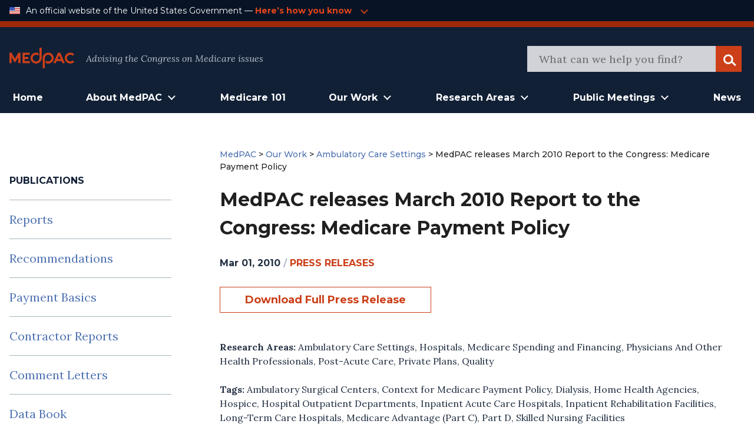

--- FILE ---
content_type: text/html; charset=UTF-8
request_url: https://www.medpac.gov/document/march-report-news-release-final-doc/
body_size: 16305
content:

<!doctype html>

<html class="no-js" lang="en-US">

<head>

    <meta charset="utf-8">
<script type="text/javascript">
/* <![CDATA[ */
var gform;gform||(document.addEventListener("gform_main_scripts_loaded",function(){gform.scriptsLoaded=!0}),document.addEventListener("gform/theme/scripts_loaded",function(){gform.themeScriptsLoaded=!0}),window.addEventListener("DOMContentLoaded",function(){gform.domLoaded=!0}),gform={domLoaded:!1,scriptsLoaded:!1,themeScriptsLoaded:!1,isFormEditor:()=>"function"==typeof InitializeEditor,callIfLoaded:function(o){return!(!gform.domLoaded||!gform.scriptsLoaded||!gform.themeScriptsLoaded&&!gform.isFormEditor()||(gform.isFormEditor()&&console.warn("The use of gform.initializeOnLoaded() is deprecated in the form editor context and will be removed in Gravity Forms 3.1."),o(),0))},initializeOnLoaded:function(o){gform.callIfLoaded(o)||(document.addEventListener("gform_main_scripts_loaded",()=>{gform.scriptsLoaded=!0,gform.callIfLoaded(o)}),document.addEventListener("gform/theme/scripts_loaded",()=>{gform.themeScriptsLoaded=!0,gform.callIfLoaded(o)}),window.addEventListener("DOMContentLoaded",()=>{gform.domLoaded=!0,gform.callIfLoaded(o)}))},hooks:{action:{},filter:{}},addAction:function(o,r,e,t){gform.addHook("action",o,r,e,t)},addFilter:function(o,r,e,t){gform.addHook("filter",o,r,e,t)},doAction:function(o){gform.doHook("action",o,arguments)},applyFilters:function(o){return gform.doHook("filter",o,arguments)},removeAction:function(o,r){gform.removeHook("action",o,r)},removeFilter:function(o,r,e){gform.removeHook("filter",o,r,e)},addHook:function(o,r,e,t,n){null==gform.hooks[o][r]&&(gform.hooks[o][r]=[]);var d=gform.hooks[o][r];null==n&&(n=r+"_"+d.length),gform.hooks[o][r].push({tag:n,callable:e,priority:t=null==t?10:t})},doHook:function(r,o,e){var t;if(e=Array.prototype.slice.call(e,1),null!=gform.hooks[r][o]&&((o=gform.hooks[r][o]).sort(function(o,r){return o.priority-r.priority}),o.forEach(function(o){"function"!=typeof(t=o.callable)&&(t=window[t]),"action"==r?t.apply(null,e):e[0]=t.apply(null,e)})),"filter"==r)return e[0]},removeHook:function(o,r,t,n){var e;null!=gform.hooks[o][r]&&(e=(e=gform.hooks[o][r]).filter(function(o,r,e){return!!(null!=n&&n!=o.tag||null!=t&&t!=o.priority)}),gform.hooks[o][r]=e)}});
/* ]]> */
</script>

    <meta name="viewport" content="width=device-width, initial-scale=1.0">
    <link rel="pingback" href="https://www.medpac.gov/xmlrpc.php">

    <title>MedPAC releases March 2010 Report to the Congress: Medicare Payment Policy &#8211; MedPAC</title>
<meta name='robots' content='max-image-preview:large' />
<link rel="alternate" type="application/rss+xml" title="MedPAC &raquo; Feed" href="https://www.medpac.gov/feed/" />
<link rel="alternate" type="application/rss+xml" title="MedPAC &raquo; Comments Feed" href="https://www.medpac.gov/comments/feed/" />
<link rel="alternate" title="oEmbed (JSON)" type="application/json+oembed" href="https://www.medpac.gov/wp-json/oembed/1.0/embed?url=https%3A%2F%2Fwww.medpac.gov%2Fdocument%2Fmarch-report-news-release-final-doc%2F" />
<link rel="alternate" title="oEmbed (XML)" type="text/xml+oembed" href="https://www.medpac.gov/wp-json/oembed/1.0/embed?url=https%3A%2F%2Fwww.medpac.gov%2Fdocument%2Fmarch-report-news-release-final-doc%2F&#038;format=xml" />
<style id='wp-img-auto-sizes-contain-inline-css' type='text/css'>
img:is([sizes=auto i],[sizes^="auto," i]){contain-intrinsic-size:3000px 1500px}
/*# sourceURL=wp-img-auto-sizes-contain-inline-css */
</style>
<style id='wp-block-library-inline-css' type='text/css'>
:root{--wp-block-synced-color:#7a00df;--wp-block-synced-color--rgb:122,0,223;--wp-bound-block-color:var(--wp-block-synced-color);--wp-editor-canvas-background:#ddd;--wp-admin-theme-color:#007cba;--wp-admin-theme-color--rgb:0,124,186;--wp-admin-theme-color-darker-10:#006ba1;--wp-admin-theme-color-darker-10--rgb:0,107,160.5;--wp-admin-theme-color-darker-20:#005a87;--wp-admin-theme-color-darker-20--rgb:0,90,135;--wp-admin-border-width-focus:2px}@media (min-resolution:192dpi){:root{--wp-admin-border-width-focus:1.5px}}.wp-element-button{cursor:pointer}:root .has-very-light-gray-background-color{background-color:#eee}:root .has-very-dark-gray-background-color{background-color:#313131}:root .has-very-light-gray-color{color:#eee}:root .has-very-dark-gray-color{color:#313131}:root .has-vivid-green-cyan-to-vivid-cyan-blue-gradient-background{background:linear-gradient(135deg,#00d084,#0693e3)}:root .has-purple-crush-gradient-background{background:linear-gradient(135deg,#34e2e4,#4721fb 50%,#ab1dfe)}:root .has-hazy-dawn-gradient-background{background:linear-gradient(135deg,#faaca8,#dad0ec)}:root .has-subdued-olive-gradient-background{background:linear-gradient(135deg,#fafae1,#67a671)}:root .has-atomic-cream-gradient-background{background:linear-gradient(135deg,#fdd79a,#004a59)}:root .has-nightshade-gradient-background{background:linear-gradient(135deg,#330968,#31cdcf)}:root .has-midnight-gradient-background{background:linear-gradient(135deg,#020381,#2874fc)}:root{--wp--preset--font-size--normal:16px;--wp--preset--font-size--huge:42px}.has-regular-font-size{font-size:1em}.has-larger-font-size{font-size:2.625em}.has-normal-font-size{font-size:var(--wp--preset--font-size--normal)}.has-huge-font-size{font-size:var(--wp--preset--font-size--huge)}.has-text-align-center{text-align:center}.has-text-align-left{text-align:left}.has-text-align-right{text-align:right}.has-fit-text{white-space:nowrap!important}#end-resizable-editor-section{display:none}.aligncenter{clear:both}.items-justified-left{justify-content:flex-start}.items-justified-center{justify-content:center}.items-justified-right{justify-content:flex-end}.items-justified-space-between{justify-content:space-between}.screen-reader-text{border:0;clip-path:inset(50%);height:1px;margin:-1px;overflow:hidden;padding:0;position:absolute;width:1px;word-wrap:normal!important}.screen-reader-text:focus{background-color:#ddd;clip-path:none;color:#444;display:block;font-size:1em;height:auto;left:5px;line-height:normal;padding:15px 23px 14px;text-decoration:none;top:5px;width:auto;z-index:100000}html :where(.has-border-color){border-style:solid}html :where([style*=border-top-color]){border-top-style:solid}html :where([style*=border-right-color]){border-right-style:solid}html :where([style*=border-bottom-color]){border-bottom-style:solid}html :where([style*=border-left-color]){border-left-style:solid}html :where([style*=border-width]){border-style:solid}html :where([style*=border-top-width]){border-top-style:solid}html :where([style*=border-right-width]){border-right-style:solid}html :where([style*=border-bottom-width]){border-bottom-style:solid}html :where([style*=border-left-width]){border-left-style:solid}html :where(img[class*=wp-image-]){height:auto;max-width:100%}:where(figure){margin:0 0 1em}html :where(.is-position-sticky){--wp-admin--admin-bar--position-offset:var(--wp-admin--admin-bar--height,0px)}@media screen and (max-width:600px){html :where(.is-position-sticky){--wp-admin--admin-bar--position-offset:0px}}

/*# sourceURL=wp-block-library-inline-css */
</style><style id='global-styles-inline-css' type='text/css'>
:root{--wp--preset--aspect-ratio--square: 1;--wp--preset--aspect-ratio--4-3: 4/3;--wp--preset--aspect-ratio--3-4: 3/4;--wp--preset--aspect-ratio--3-2: 3/2;--wp--preset--aspect-ratio--2-3: 2/3;--wp--preset--aspect-ratio--16-9: 16/9;--wp--preset--aspect-ratio--9-16: 9/16;--wp--preset--color--black: #000000;--wp--preset--color--cyan-bluish-gray: #abb8c3;--wp--preset--color--white: #ffffff;--wp--preset--color--pale-pink: #f78da7;--wp--preset--color--vivid-red: #cf2e2e;--wp--preset--color--luminous-vivid-orange: #ff6900;--wp--preset--color--luminous-vivid-amber: #fcb900;--wp--preset--color--light-green-cyan: #7bdcb5;--wp--preset--color--vivid-green-cyan: #00d084;--wp--preset--color--pale-cyan-blue: #8ed1fc;--wp--preset--color--vivid-cyan-blue: #0693e3;--wp--preset--color--vivid-purple: #9b51e0;--wp--preset--gradient--vivid-cyan-blue-to-vivid-purple: linear-gradient(135deg,rgb(6,147,227) 0%,rgb(155,81,224) 100%);--wp--preset--gradient--light-green-cyan-to-vivid-green-cyan: linear-gradient(135deg,rgb(122,220,180) 0%,rgb(0,208,130) 100%);--wp--preset--gradient--luminous-vivid-amber-to-luminous-vivid-orange: linear-gradient(135deg,rgb(252,185,0) 0%,rgb(255,105,0) 100%);--wp--preset--gradient--luminous-vivid-orange-to-vivid-red: linear-gradient(135deg,rgb(255,105,0) 0%,rgb(207,46,46) 100%);--wp--preset--gradient--very-light-gray-to-cyan-bluish-gray: linear-gradient(135deg,rgb(238,238,238) 0%,rgb(169,184,195) 100%);--wp--preset--gradient--cool-to-warm-spectrum: linear-gradient(135deg,rgb(74,234,220) 0%,rgb(151,120,209) 20%,rgb(207,42,186) 40%,rgb(238,44,130) 60%,rgb(251,105,98) 80%,rgb(254,248,76) 100%);--wp--preset--gradient--blush-light-purple: linear-gradient(135deg,rgb(255,206,236) 0%,rgb(152,150,240) 100%);--wp--preset--gradient--blush-bordeaux: linear-gradient(135deg,rgb(254,205,165) 0%,rgb(254,45,45) 50%,rgb(107,0,62) 100%);--wp--preset--gradient--luminous-dusk: linear-gradient(135deg,rgb(255,203,112) 0%,rgb(199,81,192) 50%,rgb(65,88,208) 100%);--wp--preset--gradient--pale-ocean: linear-gradient(135deg,rgb(255,245,203) 0%,rgb(182,227,212) 50%,rgb(51,167,181) 100%);--wp--preset--gradient--electric-grass: linear-gradient(135deg,rgb(202,248,128) 0%,rgb(113,206,126) 100%);--wp--preset--gradient--midnight: linear-gradient(135deg,rgb(2,3,129) 0%,rgb(40,116,252) 100%);--wp--preset--font-size--small: 13px;--wp--preset--font-size--medium: 20px;--wp--preset--font-size--large: 36px;--wp--preset--font-size--x-large: 42px;--wp--preset--spacing--20: 0.44rem;--wp--preset--spacing--30: 0.67rem;--wp--preset--spacing--40: 1rem;--wp--preset--spacing--50: 1.5rem;--wp--preset--spacing--60: 2.25rem;--wp--preset--spacing--70: 3.38rem;--wp--preset--spacing--80: 5.06rem;--wp--preset--shadow--natural: 6px 6px 9px rgba(0, 0, 0, 0.2);--wp--preset--shadow--deep: 12px 12px 50px rgba(0, 0, 0, 0.4);--wp--preset--shadow--sharp: 6px 6px 0px rgba(0, 0, 0, 0.2);--wp--preset--shadow--outlined: 6px 6px 0px -3px rgb(255, 255, 255), 6px 6px rgb(0, 0, 0);--wp--preset--shadow--crisp: 6px 6px 0px rgb(0, 0, 0);}:where(.is-layout-flex){gap: 0.5em;}:where(.is-layout-grid){gap: 0.5em;}body .is-layout-flex{display: flex;}.is-layout-flex{flex-wrap: wrap;align-items: center;}.is-layout-flex > :is(*, div){margin: 0;}body .is-layout-grid{display: grid;}.is-layout-grid > :is(*, div){margin: 0;}:where(.wp-block-columns.is-layout-flex){gap: 2em;}:where(.wp-block-columns.is-layout-grid){gap: 2em;}:where(.wp-block-post-template.is-layout-flex){gap: 1.25em;}:where(.wp-block-post-template.is-layout-grid){gap: 1.25em;}.has-black-color{color: var(--wp--preset--color--black) !important;}.has-cyan-bluish-gray-color{color: var(--wp--preset--color--cyan-bluish-gray) !important;}.has-white-color{color: var(--wp--preset--color--white) !important;}.has-pale-pink-color{color: var(--wp--preset--color--pale-pink) !important;}.has-vivid-red-color{color: var(--wp--preset--color--vivid-red) !important;}.has-luminous-vivid-orange-color{color: var(--wp--preset--color--luminous-vivid-orange) !important;}.has-luminous-vivid-amber-color{color: var(--wp--preset--color--luminous-vivid-amber) !important;}.has-light-green-cyan-color{color: var(--wp--preset--color--light-green-cyan) !important;}.has-vivid-green-cyan-color{color: var(--wp--preset--color--vivid-green-cyan) !important;}.has-pale-cyan-blue-color{color: var(--wp--preset--color--pale-cyan-blue) !important;}.has-vivid-cyan-blue-color{color: var(--wp--preset--color--vivid-cyan-blue) !important;}.has-vivid-purple-color{color: var(--wp--preset--color--vivid-purple) !important;}.has-black-background-color{background-color: var(--wp--preset--color--black) !important;}.has-cyan-bluish-gray-background-color{background-color: var(--wp--preset--color--cyan-bluish-gray) !important;}.has-white-background-color{background-color: var(--wp--preset--color--white) !important;}.has-pale-pink-background-color{background-color: var(--wp--preset--color--pale-pink) !important;}.has-vivid-red-background-color{background-color: var(--wp--preset--color--vivid-red) !important;}.has-luminous-vivid-orange-background-color{background-color: var(--wp--preset--color--luminous-vivid-orange) !important;}.has-luminous-vivid-amber-background-color{background-color: var(--wp--preset--color--luminous-vivid-amber) !important;}.has-light-green-cyan-background-color{background-color: var(--wp--preset--color--light-green-cyan) !important;}.has-vivid-green-cyan-background-color{background-color: var(--wp--preset--color--vivid-green-cyan) !important;}.has-pale-cyan-blue-background-color{background-color: var(--wp--preset--color--pale-cyan-blue) !important;}.has-vivid-cyan-blue-background-color{background-color: var(--wp--preset--color--vivid-cyan-blue) !important;}.has-vivid-purple-background-color{background-color: var(--wp--preset--color--vivid-purple) !important;}.has-black-border-color{border-color: var(--wp--preset--color--black) !important;}.has-cyan-bluish-gray-border-color{border-color: var(--wp--preset--color--cyan-bluish-gray) !important;}.has-white-border-color{border-color: var(--wp--preset--color--white) !important;}.has-pale-pink-border-color{border-color: var(--wp--preset--color--pale-pink) !important;}.has-vivid-red-border-color{border-color: var(--wp--preset--color--vivid-red) !important;}.has-luminous-vivid-orange-border-color{border-color: var(--wp--preset--color--luminous-vivid-orange) !important;}.has-luminous-vivid-amber-border-color{border-color: var(--wp--preset--color--luminous-vivid-amber) !important;}.has-light-green-cyan-border-color{border-color: var(--wp--preset--color--light-green-cyan) !important;}.has-vivid-green-cyan-border-color{border-color: var(--wp--preset--color--vivid-green-cyan) !important;}.has-pale-cyan-blue-border-color{border-color: var(--wp--preset--color--pale-cyan-blue) !important;}.has-vivid-cyan-blue-border-color{border-color: var(--wp--preset--color--vivid-cyan-blue) !important;}.has-vivid-purple-border-color{border-color: var(--wp--preset--color--vivid-purple) !important;}.has-vivid-cyan-blue-to-vivid-purple-gradient-background{background: var(--wp--preset--gradient--vivid-cyan-blue-to-vivid-purple) !important;}.has-light-green-cyan-to-vivid-green-cyan-gradient-background{background: var(--wp--preset--gradient--light-green-cyan-to-vivid-green-cyan) !important;}.has-luminous-vivid-amber-to-luminous-vivid-orange-gradient-background{background: var(--wp--preset--gradient--luminous-vivid-amber-to-luminous-vivid-orange) !important;}.has-luminous-vivid-orange-to-vivid-red-gradient-background{background: var(--wp--preset--gradient--luminous-vivid-orange-to-vivid-red) !important;}.has-very-light-gray-to-cyan-bluish-gray-gradient-background{background: var(--wp--preset--gradient--very-light-gray-to-cyan-bluish-gray) !important;}.has-cool-to-warm-spectrum-gradient-background{background: var(--wp--preset--gradient--cool-to-warm-spectrum) !important;}.has-blush-light-purple-gradient-background{background: var(--wp--preset--gradient--blush-light-purple) !important;}.has-blush-bordeaux-gradient-background{background: var(--wp--preset--gradient--blush-bordeaux) !important;}.has-luminous-dusk-gradient-background{background: var(--wp--preset--gradient--luminous-dusk) !important;}.has-pale-ocean-gradient-background{background: var(--wp--preset--gradient--pale-ocean) !important;}.has-electric-grass-gradient-background{background: var(--wp--preset--gradient--electric-grass) !important;}.has-midnight-gradient-background{background: var(--wp--preset--gradient--midnight) !important;}.has-small-font-size{font-size: var(--wp--preset--font-size--small) !important;}.has-medium-font-size{font-size: var(--wp--preset--font-size--medium) !important;}.has-large-font-size{font-size: var(--wp--preset--font-size--large) !important;}.has-x-large-font-size{font-size: var(--wp--preset--font-size--x-large) !important;}
/*# sourceURL=global-styles-inline-css */
</style>

<style id='classic-theme-styles-inline-css' type='text/css'>
/*! This file is auto-generated */
.wp-block-button__link{color:#fff;background-color:#32373c;border-radius:9999px;box-shadow:none;text-decoration:none;padding:calc(.667em + 2px) calc(1.333em + 2px);font-size:1.125em}.wp-block-file__button{background:#32373c;color:#fff;text-decoration:none}
/*# sourceURL=/wp-includes/css/classic-themes.min.css */
</style>
<link rel='stylesheet' id='ep_general_styles-css' href='https://www.medpac.gov/wp-content/plugins/elasticpress/dist/css/general-styles.css?ver=66295efe92a630617c00' type='text/css' media='all' />
<link rel='stylesheet' id='mat-blocks-overrides-css' href='https://www.medpac.gov/wp-content/themes/mat-medpac/assets/styles/mat-blocks-overrides.css?ver=1765381630' type='text/css' media='all' />
<link rel='stylesheet' id='site-css-css' href='https://www.medpac.gov/wp-content/themes/mat-medpac/assets/styles/theme-styles.css?ver=1764007343' type='text/css' media='all' />
<script type="text/javascript" src="https://www.medpac.gov/wp-includes/js/jquery/jquery.min.js?ver=3.7.1" id="jquery-core-js"></script>
<script type="text/javascript" src="https://www.medpac.gov/wp-includes/js/jquery/jquery-migrate.min.js?ver=3.4.1" id="jquery-migrate-js"></script>
<link rel="https://api.w.org/" href="https://www.medpac.gov/wp-json/" /><link rel="alternate" title="JSON" type="application/json" href="https://www.medpac.gov/wp-json/wp/v2/document/3629" /><link rel="canonical" href="https://www.medpac.gov/document/march-report-news-release-final-doc/" />
<link rel='shortlink' href='https://www.medpac.gov/?p=3629' />
<link rel="icon" href="https://www.medpac.gov/wp-content/uploads/2021/09/cropped-medpac-favicon-32x32.png" sizes="32x32" />
<link rel="icon" href="https://www.medpac.gov/wp-content/uploads/2021/09/cropped-medpac-favicon-192x192.png" sizes="192x192" />
<link rel="apple-touch-icon" href="https://www.medpac.gov/wp-content/uploads/2021/09/cropped-medpac-favicon-180x180.png" />
<meta name="msapplication-TileImage" content="https://www.medpac.gov/wp-content/uploads/2021/09/cropped-medpac-favicon-270x270.png" />
		<style type="text/css" id="wp-custom-css">
			.main a {
	color: #CC3F19;
}

.post-type-archive-document .document-archive-filter-input option {
    background-color: rgba(60, 60, 60, 0.8) !important;
}

.gform_button {
 !important;
    background: #122036;
    padding: 0.625rem 2.625rem !important;
    cursor: pointer;
    color: white;
    border: none;
    font-family: "Montserrat", sans-serif;
    font-weight: bold;
    font-size: 1.125rem;
    line-height: 2rem !important;
    -webkit-box-align: center;
    -ms-flex-align: center;
    align-items: center;
    text-align: center;
    color: #FFFFFF;
}

.gform_wrapper form input {
	height: 50px;
}
  .tertiary-nav-container {border-bottom: 10px solid #A02909;} 
.medpac-alert-container .medpac-alert.container.flex.padded {
    padding-top: 0px;
	padding-bottom: 10px;}
	.icon.alert-warning {
    width: 2.5rem;
    height: 2.5rem;
}
.tertiary-nav-content a {margin-left: 0.25rem; color: #cc3f19;}

 header.article-header, .category header.article-header {font-family: Montserrat; font-size: 0.875rem;
font-weight: 500;
color: #202020;}

.main header, p.agenda-subtitle {line-height: 1.5 !important}

p.agenda-datetime {margin-bottom: 0.25rem;}

.category header, .document header {font-family: Montserrat; font-size: 0.875rem;
font-weight: 500;
}

.category header h1 {
	font-size:2.25rem
}
.category article a {color: #cc3f19!important}

.blog a.home, .blog a.post-root, .blog a.post, .page header.article-header a, 
.category a.post-root, .category a.post, .category a.home, .document header a {font-weight: 500;
	color: #4E72B1; font-family: 'Montserrat'}
.blog .current-item {font-weight: 300; font-family: 'Montserrat'; font-size: 0.875rem;}

.hero4-para1 a {color: #4E72B1; }

.category .byline {font-size: 0.875rem;}

.category .byline a {text-transform: uppercase; font-weight: 500}

.category article h2 {margin: -0.75rem auto -1rem}

header.document-archive-header {font-family: Montserrat; font-size: 0.875rem;
font-weight: 300;
color: #202020}
header.document-archive-header a {font-weight: 500;
	color: #4E72B1;}

.hero3-container .hero3-col .hero3-para1 {
    font-family: Source Sans Pro;
    font-style: normal;
    font-weight: bold;
    font-size: 14px;
    line-height: 24px;
    letter-spacing: 0.02em;
    color: #CC3F19;
}
.hero3-container .hero3-col {
	border: 1px solid #B3BDCB55;}

.post-type-archive-document .document-archive-copy {font-weight: 300 !important; }

.main {
	max-width: 1360px;
}

.main-navigation-wrapper .main-navigation .menu-main-nav li.open > .sub-menu li a {
    text-align: left;
    font-weight: 3400;
}
.main-navigation-wrapper .main-navigation .menu-main-nav li.open > .sub-menu li a:hover {
    color: #cc3f19;
}

.main-navigation-wrapper .main-navigation .menu-main-nav li.open > .sub-menu li {
    border-bottom: 1px solid #333
}


/* hide pre-footer on mailing list page */
.page-id-8678 .newsletter-form-container {display: none;}




/* BLOG PAGE */
.sidebar-menu .widget_categories li {
	border-bottom: 0.0625rem solid rgba(79, 111, 125, 0.5);
    display: flex;
    padding: 20px 0;
    font-size: 1.25rem;
    line-height: 1.5625rem;
    color: #0080B7;
}.sidebar-menu .widget_categories li a{
	padding: 0; 
	padding-right: 5px; 
	border-bottom: none; 
}

.blog .byline {margin-bottom: 0; padding-top: 1rem}
.blog .main h2 {margin-top: 0; margin-bottom: -1rem; }
.blog .article-header a {color: #CC3F19; font-weight: 700}
.blog .byline a {font-weight: 500; text-transform: uppercase; }
.category article,.blog section.entry-content {border-bottom: 1px solid #B3BDCB; padding-bottom: 1.5rem}
.blog a.excerpt-read-more {margin-left: 0.25rem}
{margin-top: 1rem;}

.category article {margin-top: 2.5rem}

.widgettitle {
	font-family: Montserrat;
	font-size: 1rem !important;
	font-weight: 500;
	padding-bottom: 1.25rem !important;
}

.hero4-container {
    max-width: 1440px;
    margin: auto;
    align-content: center;
    padding: 60px;
}
.hero3-para1 {
	text-transform: uppercase;
}
.hero3-para2 {
	font-family: "Lora" !important;
}
.hero3-para3 {
	font-family: "Montserrat" !important;
}
.hero4-para1 {
	font-family: "Montserrat" !important; color: #4E72B1 !important}

.agenda-staff-contacts {display:none}
.agenda-subtitle {padding-bottom: 1rem;}

.newsletter-form-container .gform_confirmation_message_3 {color: #ffffff !important;}


.hero3-container .hero3-col .hero3-para1 {font-family: 'Montserrat'}

.single-member .article-header p{
	font-size: 1rem !important
}
    
.single-meeting .meeting .meeting-type {color: #cc3f19;}

.sidebar .widget li a {color: #4E72B1; }

a.meeting-doc {font-weight: 700; font-size: 1rem; padding: 1rem 0.75rem 1rem 1.5rem !important}
.icon {
	margin-bottom: -1px;}

.document-archive-copy {font-family: lora; font-weight: 300 !important}


.wp-block-button__link {color: #cc3f19 !important;}
.wp-block-button__link:hover {color: #ffffff !important;}


@media (min-width: 1024px) {.main-navigation-wrapper .main-navigation.menu-main-nav li.open > .sub-menu {width: auto}
.main-navigation-wrapper .main-navigation.menu-main-nav li.open > .sub-menu li a {
    padding: 0.75rem 1rem;
	}
	.main-navigation-wrapper .main-navigation.menu-main-nav li.open > .sub-menu li:first-child {
		padding-top: 1rem !important;
	}
		.main-navigation-wrapper .main-navigation.menu-main-nav li.open > .sub-menu li:last-child {
		padding-bottom: 1rem !important;
	}
}

.hero3-container .padded::before {content: 'Featured & Most Recent Works'; display: block !important; color: #b3bdcb; margin-bottom: 1rem; font-family: 'Montserrat'; text-align: center; font-size: 1.5rem;font-weight: 700;}


.reference-style h2 {font-size: 1.25rem}
.reference-style, .reference-style p, .reference-style ul, .reference-style ol {font-size: 1rem; line-height: 1.5;}
.reference-style {background: #f6f8fc; padding: 0.5rem 1rem;}

.hero3-para1, .tertiary-nav-content a {color: #e3451b !important}

.single-meeting .meeting .meeting-section .agenda-section .agenda-content ul {
    font-size: 0.9375rem;
}
 

.pp-multiple-authors-boxes-wrapper {display: none}

.tax-document-type #post-5 {display: none!important}
		</style>
		
<link rel='stylesheet' id='gform_basic-css' href='https://www.medpac.gov/wp-content/plugins/gravityforms/assets/css/dist/basic.min.css?ver=2.9.24' type='text/css' media='all' />
<link rel='stylesheet' id='gform_theme_components-css' href='https://www.medpac.gov/wp-content/plugins/gravityforms/assets/css/dist/theme-components.min.css?ver=2.9.24' type='text/css' media='all' />
<link rel='stylesheet' id='gform_theme-css' href='https://www.medpac.gov/wp-content/plugins/gravityforms/assets/css/dist/theme.min.css?ver=2.9.24' type='text/css' media='all' />
</head>

<body class="wp-singular document-template-default single single-document postid-3629 wp-theme-mat-medpac">

<div class="site-wrapper">
    <a class="skip-link screen-reader-text" href="#content">Skip to Content</a>

    <div class="tertiary-nav-container ">
    <div class="container flex padded">
        <div class="usa-logo-container">
            <img src="https://www.medpac.gov/wp-content/themes/mat-medpac/assets/images/us-flag-icon.png"
                 alt="MedPAC" class="logo">
        </div>

        <div class="tertiary-nav-content">
            <p class="usa-header">
                An official website of the United States Government —
            </p>
           <a class="medpac-link" id="usa_gov_banner_button">
                    <p>
                        Here’s how you know
                    </p>
                    <span class="icon meeting-arrow-down"></span></a>

        </div>
    </div>
    <div class="container padded">
        <div class="usa-banner-content" id="usa_gov_banner_content">
            <div class="usa-banner-guidance-gov usa-width-one-half">
                <span class="icon icon-dot-gov"></span>
                <div class="usa-media_block-body">
                    <p>
                        <strong>Official websites use .gov</strong>
                        <br/>
                        <br/>
                        A <strong>.gov</strong> website belongs to an official government organization in the United
                        States.
                    </p>
                </div>
            </div>
            <div class="usa-banner-guidance-ssl usa-width-one-half">
                <span class="icon icon-https"></span>
                <div class="usa-media_block-body usa-second">
                    <p>
                        <strong>Secure .gov websites use HTTPS</strong>
                        <br/>
                        <br/>
                        A <strong>lock</strong> (
                        <svg xmlns="http://www.w3.org/2000/svg" width="10" height="15" viewBox="0 0 52 64"
                             class="usa-banner__lock-image" role="img"
                             aria-labelledby="banner-lock-title-default banner-lock-description-default"><title
                                    id="banner-lock-title-default">Lock</title>
                            <desc id="banner-lock-description-default">A locked padlock</desc>
                            <path fill="#B3BDCB" fill-rule="evenodd"
                                  d="M26 0c10.493 0 19 8.507 19 19v9h3a4 4 0 0 1 4 4v28a4 4 0 0 1-4 4H4a4 4 0 0 1-4-4V32a4 4 0 0 1 4-4h3v-9C7 8.507 15.507 0 26 0zm0 8c-5.979 0-10.843 4.77-10.996 10.712L15 19v9h22v-9c0-6.075-4.925-11-11-11z"
                                  data-darkreader-inline-fill="" style="--darkreader-inline-fill:#e8e6e4;"></path>
                        </svg>
                        ) or <strong>https://</strong> means you've safely connected to the .gov website. Share
                        sensitive information only on official, secure websites.
                    </p>
                </div>
            </div>
        </div>
    </div>

</div>
        
        <div class="secondary-nav-container">
    <div class="container padded flex">
        <div class="secondary-nav-header">
            <div class="site-title">
                <a href="https://www.medpac.gov/"
                   class="logo-link"
                   rel="home">
                    <img src="https://www.medpac.gov/wp-content/themes/mat-medpac/assets/images/medpac-logo-red.svg"
                         alt="MedPAC" class="logo">
                </a>
            </div>
            <div class="secondary-nav-content">
                Advising the Congress on Medicare issues
            </div>
        </div>
        <div class="secondary-nav-right tablet-only">
            <button id="mobileMenuToggle" class="mobile-menu-toggle" aria-label="Open Main Navigation Menu">
                <span class="icon menu-hamburger"></span>
            </button>
        </div>
        <div class="secondary-nav-right header-search-container desktop-only">
            <form role="search" id="searchform" class="search-form" method="get"
                  action="https://www.medpac.gov/">
                <meta itemprop="target" content="https://www.medpac.gov/?s={s}"/>
                <div id="header_search" class="search-trigger">
                    <input itemprop="query-input" type="search" name="s"
                           id="header-search-bar" class="search-field"
                           value=""
                           placeholder="What can we help you find?"
                           name="s"/>
                </div>
                <div class="search-logo">
                    <button class="icon search search-logo-button"><span
                                class="screen-reader-text">Search</span>
                    </button>
                </div>
            </form>
        </div>
    </div>
</div>
    <header class="header" id="header_area_1">
        <div class="container padded flex">
            <nav class="main-navigation-wrapper container flex padded desktop-only" aria-label="Main">
                <div id="main_menu_container" class="main-navigation main-menu-container">
                    <nav class="main-menu"
                         role="navigation"
                         aria-label="Main menu">
                        <ul id="menu-primary" class="main-navigation menu-main-nav"><li id="menu-item-8975" class="menu-item menu-item-type-custom menu-item-object-custom menu-item-home menu-item-8975"><a href="https://www.medpac.gov">Home</a></li>
<li id="menu-item-8710" class="menu-item menu-item-type-custom menu-item-object-custom menu-item-has-children menu-item-8710"><a href="#" role="button" aria-expanded="false">About MedPAC</a>
<ul class="sub-menu">
	<li id="menu-item-8716" class="menu-item menu-item-type-post_type menu-item-object-page menu-item-8716"><a href="https://www.medpac.gov/what-we-do/">What We Do</a></li>
	<li id="menu-item-8718" class="menu-item menu-item-type-custom menu-item-object-custom menu-item-8718"><a href="/member">Commission Members</a></li>
	<li id="menu-item-8717" class="menu-item menu-item-type-post_type menu-item-object-page menu-item-8717"><a href="https://www.medpac.gov/what-we-do/commission-staff/">Commission Staff</a></li>
	<li id="menu-item-9889" class="menu-item menu-item-type-post_type menu-item-object-page menu-item-9889"><a href="https://www.medpac.gov/what-we-do/procurement/">Procurement</a></li>
	<li id="menu-item-9891" class="menu-item menu-item-type-post_type menu-item-object-page menu-item-9891"><a href="https://www.medpac.gov/what-we-do/careers/">Careers</a></li>
	<li id="menu-item-9890" class="menu-item menu-item-type-post_type menu-item-object-page menu-item-9890"><a href="https://www.medpac.gov/what-we-do/contact/">Contact</a></li>
</ul>
</li>
<li id="menu-item-8978" class="menu-item menu-item-type-post_type menu-item-object-page menu-item-8978"><a href="https://www.medpac.gov/medicare-101/">Medicare 101</a></li>
<li id="menu-item-8712" class="menu-item menu-item-type-custom menu-item-object-custom menu-item-has-children menu-item-8712"><a href="#" role="button" aria-expanded="false">Our Work</a>
<ul class="sub-menu">
	<li id="menu-item-8950" class="menu-item menu-item-type-taxonomy menu-item-object-document-type menu-item-8950"><a href="https://www.medpac.gov/document-type/report/">Reports</a></li>
	<li id="menu-item-8924" class="menu-item menu-item-type-custom menu-item-object-custom menu-item-8924"><a href="/recommendation">Recommendations</a></li>
	<li id="menu-item-9133" class="menu-item menu-item-type-taxonomy menu-item-object-document-type menu-item-9133"><a href="https://www.medpac.gov/document-type/payment-basic/">Payment Basics</a></li>
	<li id="menu-item-9129" class="menu-item menu-item-type-taxonomy menu-item-object-document-type menu-item-9129"><a href="https://www.medpac.gov/document-type/contractor-report/">Contractor Reports</a></li>
	<li id="menu-item-9128" class="menu-item menu-item-type-taxonomy menu-item-object-document-type menu-item-9128"><a href="https://www.medpac.gov/document-type/comment-letter/">Comment Letters</a></li>
	<li id="menu-item-9134" class="menu-item menu-item-type-taxonomy menu-item-object-document-type menu-item-9134"><a href="https://www.medpac.gov/document-type/data-book/">Data Book</a></li>
	<li id="menu-item-9885" class="menu-item menu-item-type-taxonomy menu-item-object-document-type menu-item-9885"><a href="https://www.medpac.gov/document-type/presentation/">Presentations</a></li>
	<li id="menu-item-9131" class="menu-item menu-item-type-taxonomy menu-item-object-document-type menu-item-9131"><a href="https://www.medpac.gov/document-type/fact-sheet/">Fact Sheets</a></li>
	<li id="menu-item-9130" class="menu-item menu-item-type-taxonomy menu-item-object-document-type menu-item-9130"><a href="https://www.medpac.gov/document-type/congressional-testimony/">Congressional Testimony</a></li>
	<li id="menu-item-9132" class="menu-item menu-item-type-taxonomy menu-item-object-document-type current-document-ancestor current-menu-parent current-document-parent menu-item-9132"><a href="https://www.medpac.gov/document-type/press-release/">Press Releases</a></li>
	<li id="menu-item-12748" class="menu-item menu-item-type-taxonomy menu-item-object-document-type menu-item-12748"><a href="https://www.medpac.gov/document-type/rfi-responses/">RFI Responses</a></li>
	<li id="menu-item-10340" class="menu-item menu-item-type-custom menu-item-object-custom menu-item-10340"><a href="/document/">All Documents</a></li>
	<li id="menu-item-9969" class="menu-item menu-item-type-post_type menu-item-object-page menu-item-9969"><a href="https://www.medpac.gov/what-we-do/cite-our-work/">Cite Our Work</a></li>
</ul>
</li>
<li id="menu-item-8713" class="menu-item menu-item-type-custom menu-item-object-custom menu-item-has-children menu-item-8713"><a href="#" role="button" aria-expanded="false">Research Areas</a>
<ul class="sub-menu">
	<li id="menu-item-9726" class="menu-item menu-item-type-taxonomy menu-item-object-research_area current-document-ancestor current-menu-parent current-document-parent menu-item-9726"><a href="https://www.medpac.gov/research_area/hospitals/">Hospitals</a></li>
	<li id="menu-item-9725" class="menu-item menu-item-type-taxonomy menu-item-object-research_area current-document-ancestor current-menu-parent current-document-parent menu-item-9725"><a href="https://www.medpac.gov/research_area/post-acute-care/">Post-Acute Care</a></li>
	<li id="menu-item-9733" class="menu-item menu-item-type-taxonomy menu-item-object-research_area current-document-ancestor current-menu-parent current-document-parent menu-item-9733"><a href="https://www.medpac.gov/research_area/ambulatory-care-settings/">Ambulatory Care Settings</a></li>
	<li id="menu-item-9731" class="menu-item menu-item-type-taxonomy menu-item-object-research_area menu-item-9731"><a href="https://www.medpac.gov/research_area/delivery-system-reforms/">Delivery System Reforms</a></li>
	<li id="menu-item-9724" class="menu-item menu-item-type-taxonomy menu-item-object-research_area current-document-ancestor current-menu-parent current-document-parent menu-item-9724"><a href="https://www.medpac.gov/research_area/physicians-and-other-health-professionals/">Physicians And Other Health Professionals</a></li>
	<li id="menu-item-9736" class="menu-item menu-item-type-taxonomy menu-item-object-research_area current-document-ancestor current-menu-parent current-document-parent menu-item-9736"><a href="https://www.medpac.gov/research_area/private-plans/">Private Plans</a></li>
	<li id="menu-item-9732" class="menu-item menu-item-type-taxonomy menu-item-object-research_area menu-item-9732"><a href="https://www.medpac.gov/research_area/beneficiaries-and-coverage/">Beneficiaries and Coverage</a></li>
	<li id="menu-item-9735" class="menu-item menu-item-type-taxonomy menu-item-object-research_area current-document-ancestor current-menu-parent current-document-parent menu-item-9735"><a href="https://www.medpac.gov/research_area/medicare-spending-and-financing/">Medicare Spending and Financing</a></li>
	<li id="menu-item-9727" class="menu-item menu-item-type-taxonomy menu-item-object-research_area menu-item-9727"><a href="https://www.medpac.gov/research_area/drugs-devices-and-tests/">Drugs, Devices, and Tests</a></li>
	<li id="menu-item-9729" class="menu-item menu-item-type-taxonomy menu-item-object-research_area current-document-ancestor current-menu-parent current-document-parent menu-item-9729"><a href="https://www.medpac.gov/research_area/quality/">Quality</a></li>
	<li id="menu-item-9730" class="menu-item menu-item-type-taxonomy menu-item-object-research_area menu-item-9730"><a href="https://www.medpac.gov/research_area/regional-issues/">Regional Issues</a></li>
</ul>
</li>
<li id="menu-item-8714" class="menu-item menu-item-type-custom menu-item-object-custom menu-item-has-children menu-item-8714"><a href="#" role="button" aria-expanded="false">Public Meetings</a>
<ul class="sub-menu">
	<li id="menu-item-8944" class="menu-item menu-item-type-custom menu-item-object-custom menu-item-8944"><a href="/meeting">Upcoming Meetings</a></li>
	<li id="menu-item-8943" class="menu-item menu-item-type-custom menu-item-object-custom menu-item-8943"><a href="/past-meeting/">Past Meetings</a></li>
</ul>
</li>
<li id="menu-item-8715" class="menu-item menu-item-type-custom menu-item-object-custom menu-item-8715"><a href="/news">News</a></li>
</ul>                    </nav>
                </div>
            </nav>
        </div>
    </header>

    <header class="mobile-header tablet-only" id="header_area">
        <div class="container flex padded">
            <nav id="mobile_main_menu_container" class="main-navigation-wrapper" aria-label="Main">
                <ul class="main-navigation tablet-only" id="menu-main-menu">
                    <div class="secondary-nav-right header-search-container tablet-only">
                        <form role="search" id="searchform" class="search-form" method="get"
                              action="https://www.medpac.gov/">
                            <meta itemprop="target" content="https://www.medpac.gov/?s={s}"/>
                            <div id="header_search" class="search-trigger">
                                <input itemprop="query-input" type="search" name="s"
                                       id="header-search-bar" class="search-field"
                                       value=""
                                       placeholder="What can we help you find?"
                                       name="s"/>
                            </div>
                            <div class="search-logo">
                                <button class="icon search search-logo-button"><span
                                            class="screen-reader-text">Search</span>
                                </button>
                            </div>
                        </form>
                    </div>
                    <ul id="menu-primary-1" class="main-navigation menu-main-nav"><li class="menu-item menu-item-type-custom menu-item-object-custom menu-item-home menu-item-8975"><a href="https://www.medpac.gov">Home</a></li>
<li class="menu-item menu-item-type-custom menu-item-object-custom menu-item-has-children menu-item-8710"><a href="#" role="button" aria-expanded="false">About MedPAC</a>
<ul class="sub-menu">
	<li class="menu-item menu-item-type-post_type menu-item-object-page menu-item-8716"><a href="https://www.medpac.gov/what-we-do/">What We Do</a></li>
	<li class="menu-item menu-item-type-custom menu-item-object-custom menu-item-8718"><a href="/member">Commission Members</a></li>
	<li class="menu-item menu-item-type-post_type menu-item-object-page menu-item-8717"><a href="https://www.medpac.gov/what-we-do/commission-staff/">Commission Staff</a></li>
	<li class="menu-item menu-item-type-post_type menu-item-object-page menu-item-9889"><a href="https://www.medpac.gov/what-we-do/procurement/">Procurement</a></li>
	<li class="menu-item menu-item-type-post_type menu-item-object-page menu-item-9891"><a href="https://www.medpac.gov/what-we-do/careers/">Careers</a></li>
	<li class="menu-item menu-item-type-post_type menu-item-object-page menu-item-9890"><a href="https://www.medpac.gov/what-we-do/contact/">Contact</a></li>
</ul>
</li>
<li class="menu-item menu-item-type-post_type menu-item-object-page menu-item-8978"><a href="https://www.medpac.gov/medicare-101/">Medicare 101</a></li>
<li class="menu-item menu-item-type-custom menu-item-object-custom menu-item-has-children menu-item-8712"><a href="#" role="button" aria-expanded="false">Our Work</a>
<ul class="sub-menu">
	<li class="menu-item menu-item-type-taxonomy menu-item-object-document-type menu-item-8950"><a href="https://www.medpac.gov/document-type/report/">Reports</a></li>
	<li class="menu-item menu-item-type-custom menu-item-object-custom menu-item-8924"><a href="/recommendation">Recommendations</a></li>
	<li class="menu-item menu-item-type-taxonomy menu-item-object-document-type menu-item-9133"><a href="https://www.medpac.gov/document-type/payment-basic/">Payment Basics</a></li>
	<li class="menu-item menu-item-type-taxonomy menu-item-object-document-type menu-item-9129"><a href="https://www.medpac.gov/document-type/contractor-report/">Contractor Reports</a></li>
	<li class="menu-item menu-item-type-taxonomy menu-item-object-document-type menu-item-9128"><a href="https://www.medpac.gov/document-type/comment-letter/">Comment Letters</a></li>
	<li class="menu-item menu-item-type-taxonomy menu-item-object-document-type menu-item-9134"><a href="https://www.medpac.gov/document-type/data-book/">Data Book</a></li>
	<li class="menu-item menu-item-type-taxonomy menu-item-object-document-type menu-item-9885"><a href="https://www.medpac.gov/document-type/presentation/">Presentations</a></li>
	<li class="menu-item menu-item-type-taxonomy menu-item-object-document-type menu-item-9131"><a href="https://www.medpac.gov/document-type/fact-sheet/">Fact Sheets</a></li>
	<li class="menu-item menu-item-type-taxonomy menu-item-object-document-type menu-item-9130"><a href="https://www.medpac.gov/document-type/congressional-testimony/">Congressional Testimony</a></li>
	<li class="menu-item menu-item-type-taxonomy menu-item-object-document-type current-document-ancestor current-menu-parent current-document-parent menu-item-9132"><a href="https://www.medpac.gov/document-type/press-release/">Press Releases</a></li>
	<li class="menu-item menu-item-type-taxonomy menu-item-object-document-type menu-item-12748"><a href="https://www.medpac.gov/document-type/rfi-responses/">RFI Responses</a></li>
	<li class="menu-item menu-item-type-custom menu-item-object-custom menu-item-10340"><a href="/document/">All Documents</a></li>
	<li class="menu-item menu-item-type-post_type menu-item-object-page menu-item-9969"><a href="https://www.medpac.gov/what-we-do/cite-our-work/">Cite Our Work</a></li>
</ul>
</li>
<li class="menu-item menu-item-type-custom menu-item-object-custom menu-item-has-children menu-item-8713"><a href="#" role="button" aria-expanded="false">Research Areas</a>
<ul class="sub-menu">
	<li class="menu-item menu-item-type-taxonomy menu-item-object-research_area current-document-ancestor current-menu-parent current-document-parent menu-item-9726"><a href="https://www.medpac.gov/research_area/hospitals/">Hospitals</a></li>
	<li class="menu-item menu-item-type-taxonomy menu-item-object-research_area current-document-ancestor current-menu-parent current-document-parent menu-item-9725"><a href="https://www.medpac.gov/research_area/post-acute-care/">Post-Acute Care</a></li>
	<li class="menu-item menu-item-type-taxonomy menu-item-object-research_area current-document-ancestor current-menu-parent current-document-parent menu-item-9733"><a href="https://www.medpac.gov/research_area/ambulatory-care-settings/">Ambulatory Care Settings</a></li>
	<li class="menu-item menu-item-type-taxonomy menu-item-object-research_area menu-item-9731"><a href="https://www.medpac.gov/research_area/delivery-system-reforms/">Delivery System Reforms</a></li>
	<li class="menu-item menu-item-type-taxonomy menu-item-object-research_area current-document-ancestor current-menu-parent current-document-parent menu-item-9724"><a href="https://www.medpac.gov/research_area/physicians-and-other-health-professionals/">Physicians And Other Health Professionals</a></li>
	<li class="menu-item menu-item-type-taxonomy menu-item-object-research_area current-document-ancestor current-menu-parent current-document-parent menu-item-9736"><a href="https://www.medpac.gov/research_area/private-plans/">Private Plans</a></li>
	<li class="menu-item menu-item-type-taxonomy menu-item-object-research_area menu-item-9732"><a href="https://www.medpac.gov/research_area/beneficiaries-and-coverage/">Beneficiaries and Coverage</a></li>
	<li class="menu-item menu-item-type-taxonomy menu-item-object-research_area current-document-ancestor current-menu-parent current-document-parent menu-item-9735"><a href="https://www.medpac.gov/research_area/medicare-spending-and-financing/">Medicare Spending and Financing</a></li>
	<li class="menu-item menu-item-type-taxonomy menu-item-object-research_area menu-item-9727"><a href="https://www.medpac.gov/research_area/drugs-devices-and-tests/">Drugs, Devices, and Tests</a></li>
	<li class="menu-item menu-item-type-taxonomy menu-item-object-research_area current-document-ancestor current-menu-parent current-document-parent menu-item-9729"><a href="https://www.medpac.gov/research_area/quality/">Quality</a></li>
	<li class="menu-item menu-item-type-taxonomy menu-item-object-research_area menu-item-9730"><a href="https://www.medpac.gov/research_area/regional-issues/">Regional Issues</a></li>
</ul>
</li>
<li class="menu-item menu-item-type-custom menu-item-object-custom menu-item-has-children menu-item-8714"><a href="#" role="button" aria-expanded="false">Public Meetings</a>
<ul class="sub-menu">
	<li class="menu-item menu-item-type-custom menu-item-object-custom menu-item-8944"><a href="/meeting">Upcoming Meetings</a></li>
	<li class="menu-item menu-item-type-custom menu-item-object-custom menu-item-8943"><a href="/past-meeting/">Past Meetings</a></li>
</ul>
</li>
<li class="menu-item menu-item-type-custom menu-item-object-custom menu-item-8715"><a href="/news">News</a></li>
</ul>                </ul>
            </nav>
        </div>
    </header>


    <div id="content" class="page-container container padded flex-break">
        <div class="sidebar-menu">
	        <aside id="sidebar" class="sidebar">

		        
			        <div id="nav_menu-7" class="widget widget_nav_menu"><h4 class="widgettitle">PUBLICATIONS</h4><div class="menu-document-siderbar-container"><ul id="menu-document-siderbar" class="menu"><li id="menu-item-10569" class="menu-item menu-item-type-taxonomy menu-item-object-document-type menu-item-10569"><a href="https://www.medpac.gov/document-type/report/">Reports</a></li>
<li id="menu-item-10574" class="menu-item menu-item-type-custom menu-item-object-custom menu-item-10574"><a href="/recommendation/">Recommendations</a></li>
<li id="menu-item-10575" class="menu-item menu-item-type-taxonomy menu-item-object-document-type menu-item-10575"><a href="https://www.medpac.gov/document-type/payment-basic/">Payment Basics</a></li>
<li id="menu-item-10568" class="menu-item menu-item-type-taxonomy menu-item-object-document-type menu-item-10568"><a href="https://www.medpac.gov/document-type/contractor-report/">Contractor Reports</a></li>
<li id="menu-item-10566" class="menu-item menu-item-type-taxonomy menu-item-object-document-type menu-item-10566"><a href="https://www.medpac.gov/document-type/comment-letter/">Comment Letters</a></li>
<li id="menu-item-10576" class="menu-item menu-item-type-taxonomy menu-item-object-document-type menu-item-10576"><a href="https://www.medpac.gov/document-type/data-book/">Data Book</a></li>
<li id="menu-item-10563" class="menu-item menu-item-type-taxonomy menu-item-object-document-type menu-item-10563"><a href="https://www.medpac.gov/document-type/presentation/">Presentations</a></li>
<li id="menu-item-10572" class="menu-item menu-item-type-taxonomy menu-item-object-document-type menu-item-10572"><a href="https://www.medpac.gov/document-type/fact-sheet/">Fact Sheets</a></li>
<li id="menu-item-10570" class="menu-item menu-item-type-taxonomy menu-item-object-document-type menu-item-10570"><a href="https://www.medpac.gov/document-type/congressional-testimony/">Congressional Testimony</a></li>
<li id="menu-item-10571" class="menu-item menu-item-type-taxonomy menu-item-object-document-type current-document-ancestor current-menu-parent current-document-parent menu-item-10571"><a href="https://www.medpac.gov/document-type/press-release/">Press Releases</a></li>
<li id="menu-item-12747" class="menu-item menu-item-type-taxonomy menu-item-object-document-type menu-item-12747"><a href="https://www.medpac.gov/document-type/rfi-responses/">RFI Responses</a></li>
<li id="menu-item-10577" class="menu-item menu-item-type-custom menu-item-object-custom menu-item-10577"><a href="/document/">All Documents</a></li>
<li id="menu-item-10578" class="menu-item menu-item-type-post_type menu-item-object-page menu-item-10578"><a href="https://www.medpac.gov/what-we-do/cite-our-work/">Cite Our Work</a></li>
</ul></div></div>
		        
	        </aside>
        </div>
        <main class="main padding-left">
                            <article id="document-3629" class="document-single post-3629 document type-document status-publish hentry research_area-ambulatory-care-settings research_area-hospitals research_area-medicare-spending-and-financing research_area-physicians-and-other-health-professionals research_area-post-acute-care research_area-private-plans research_area-quality document-topic-ambulatory-surgical-centers document-topic-context-for-medicare-payment-policy document-topic-dialysis document-topic-home-health-agencies document-topic-hospice document-topic-hospital-outpatient-departments document-topic-inpatient-acute-care-hospitals document-topic-inpatient-rehabilitation-facilities document-topic-long-term-care-hospitals document-topic-medicare-advantage-part-c document-topic-part-d document-topic-skilled-nursing-facilities document-type-press-release" itemscope
         itemtype="http://schema.org/WebPage">

    <header class="document-single-header">
        <span property="itemListElement" typeof="ListItem"><a property="item" typeof="WebPage" title="Go to MedPAC." href="https://www.medpac.gov" class="home" ><span property="name">MedPAC</span></a><meta property="position" content="1"></span> &gt; <span property="itemListElement" typeof="ListItem"><a property="item" typeof="WebPage" title="Go to Documents." href="https://www.medpac.gov/document/" class="archive post-document-archive" ><span property="name">Our Work</span></a><meta property="position" content="2"></span> &gt; <span property="itemListElement" typeof="ListItem"><a property="item" typeof="WebPage" title="Go to the Ambulatory Care Settings Research Area archives." href="https://www.medpac.gov/research_area/ambulatory-care-settings/" class="taxonomy research_area" ><span property="name">Ambulatory Care Settings</span></a><meta property="position" content="3"></span> &gt; <span property="itemListElement" typeof="ListItem"><span property="name" class="post post-document current-item">MedPAC releases March 2010 Report to the Congress: Medicare Payment Policy</span><meta property="url" content="https://www.medpac.gov/document/march-report-news-release-final-doc/"><meta property="position" content="4"></span>        <h1 class="document-single-title">MedPAC releases March 2010 Report to the Congress: Medicare Payment Policy</h1>
        <div class="document-single-meta">
                            <span class="document-single-date">Mar 01, 2010</span>
                                        <span class="document-single-separator">/</span>
                <span class="document-single-type">
				Press Releases			</span>
                    </div>
    </header>

    <section class="entry-content document-single-content" itemprop="articleBody">
	    		    <div class="document-single-file-container">
			    <a href="https://www.medpac.gov/wp-content/uploads/./import_data/scrape_files/docs/default-source/press-releases/March10_NewsRelease.pdf" class="medpac-button download-button"
                 style="margin-right:20px; margin-bottom: 20px;">
				    Download Full Press Release			    </a>
                		    </div>
	                </section>

    
    <footer class="article-footer">
                    <div class="document-single-cats">
                <h4 class="document-single-cats-label">
                    Research Areas:
                </h4>
                <a href="https://www.medpac.gov/research_area/ambulatory-care-settings/" rel="tag">Ambulatory Care Settings</a>, <a href="https://www.medpac.gov/research_area/hospitals/" rel="tag">Hospitals</a>, <a href="https://www.medpac.gov/research_area/medicare-spending-and-financing/" rel="tag">Medicare Spending and Financing</a>, <a href="https://www.medpac.gov/research_area/physicians-and-other-health-professionals/" rel="tag">Physicians And Other Health Professionals</a>, <a href="https://www.medpac.gov/research_area/post-acute-care/" rel="tag">Post-Acute Care</a>, <a href="https://www.medpac.gov/research_area/private-plans/" rel="tag">Private Plans</a>, <a href="https://www.medpac.gov/research_area/quality/" rel="tag">Quality</a>            </div>
                            <div class="document-single-cats">
                <h4 class="document-single-cats-label">
                    Tags:
                </h4>
                <a href="https://www.medpac.gov/document-topic/ambulatory-surgical-centers/" rel="tag">Ambulatory Surgical Centers</a>, <a href="https://www.medpac.gov/document-topic/context-for-medicare-payment-policy/" rel="tag">Context for Medicare Payment Policy</a>, <a href="https://www.medpac.gov/document-topic/dialysis/" rel="tag">Dialysis</a>, <a href="https://www.medpac.gov/document-topic/home-health-agencies/" rel="tag">Home Health Agencies</a>, <a href="https://www.medpac.gov/document-topic/hospice/" rel="tag">Hospice</a>, <a href="https://www.medpac.gov/document-topic/hospital-outpatient-departments/" rel="tag">Hospital Outpatient Departments</a>, <a href="https://www.medpac.gov/document-topic/inpatient-acute-care-hospitals/" rel="tag">Inpatient Acute Care Hospitals</a>, <a href="https://www.medpac.gov/document-topic/inpatient-rehabilitation-facilities/" rel="tag">Inpatient Rehabilitation Facilities</a>, <a href="https://www.medpac.gov/document-topic/long-term-care-hospitals/" rel="tag">Long-Term Care Hospitals</a>, <a href="https://www.medpac.gov/document-topic/medicare-advantage-part-c/" rel="tag">Medicare Advantage (Part C)</a>, <a href="https://www.medpac.gov/document-topic/part-d/" rel="tag">Part D</a>, <a href="https://www.medpac.gov/document-topic/skilled-nursing-facilities/" rel="tag">Skilled Nursing Facilities</a>            </div>
            </footer>
</article> <!-- end article -->                    </main> <!-- end #main -->
    </div> <!-- end #content -->

<footer class="footer" role="contentinfo">
    <div class="newsletter-form-container">
        <h2 class="gform-title">Sign up to receive public meeting and MedPAC alerts</h2>
        
                <div class='gf_browser_chrome gform_wrapper gravity-theme gform-theme--no-framework newsletter-form_wrapper' data-form-theme='gravity-theme' data-form-index='0' id='gform_wrapper_3' style='display:none'><div id='gf_3' class='gform_anchor' tabindex='-1'></div>
                        <div class='gform_heading'>
                            <h2 class="gform_title">Newsletter Form</h2>
                            <p class='gform_description'></p>
                        </div><form method='post' enctype='multipart/form-data' target='gform_ajax_frame_3' id='gform_3' class='newsletter-form' action='/document/march-report-news-release-final-doc/#gf_3' data-formid='3' novalidate>
                        <div class='gform-body gform_body'><div id='gform_fields_3' class='gform_fields top_label form_sublabel_below description_below validation_below'><fieldset id="field_3_1" class="gfield gfield--type-name gfield--input-type-name gfield--width-third gfield_contains_required field_sublabel_hidden_label gfield--no-description field_description_below hidden_label field_validation_below gfield_visibility_visible"  ><legend class='gfield_label gform-field-label gfield_label_before_complex' >First Name<span class="gfield_required"><span class="gfield_required gfield_required_text">(Required)</span></span></legend><div class='ginput_complex ginput_container ginput_container--name no_prefix has_first_name no_middle_name no_last_name no_suffix gf_name_has_1 ginput_container_name gform-grid-row' id='input_3_1'>
                            
                            <span id='input_3_1_3_container' class='name_first gform-grid-col gform-grid-col--size-auto' >
                                                    <input type='text' name='input_1.3' id='input_3_1_3' value=''   aria-required='true'   placeholder='First Name'  />
                                                    <label for='input_3_1_3' class='gform-field-label gform-field-label--type-sub hidden_sub_label screen-reader-text'>First name</label>
                                                </span>
                            
                            
                            
                        </div></fieldset><fieldset id="field_3_3" class="gfield gfield--type-name gfield--input-type-name gfield--width-third gfield_contains_required field_sublabel_hidden_label gfield--no-description field_description_below hidden_label field_validation_below gfield_visibility_visible"  ><legend class='gfield_label gform-field-label gfield_label_before_complex' >Last Name<span class="gfield_required"><span class="gfield_required gfield_required_text">(Required)</span></span></legend><div class='ginput_complex ginput_container ginput_container--name no_prefix no_first_name no_middle_name has_last_name no_suffix gf_name_has_1 ginput_container_name gform-grid-row' id='input_3_3'>
                            
                            
                            
                            <span id='input_3_3_6_container' class='name_last gform-grid-col gform-grid-col--size-auto' >
                                                    <input type='text' name='input_3.6' id='input_3_3_6' value=''   aria-required='true'   placeholder='Last Name'  />
                                                    <label for='input_3_3_6' class='gform-field-label gform-field-label--type-sub hidden_sub_label screen-reader-text'>Last Name</label>
                                                </span>
                            
                        </div></fieldset><div id="field_3_2" class="gfield gfield--type-email gfield--input-type-email gfield--width-third gfield_contains_required field_sublabel_below gfield--no-description field_description_below hidden_label field_validation_below gfield_visibility_visible"  ><label class='gfield_label gform-field-label' for='input_3_2'>Email<span class="gfield_required"><span class="gfield_required gfield_required_text">(Required)</span></span></label><div class='ginput_container ginput_container_email'>
                            <input name='input_2' id='input_3_2' type='email' value='' class='large'   placeholder='Email Address' aria-required="true" aria-invalid="false"  />
                        </div></div></div></div>
        <div class='gform-footer gform_footer top_label'> <input type='submit' id='gform_submit_button_3' class='gform_button button' onclick='gform.submission.handleButtonClick(this);' data-submission-type='submit' value='Submit'  /> <input type='hidden' name='gform_ajax' value='form_id=3&amp;title=1&amp;description=1&amp;tabindex=0&amp;theme=gravity-theme&amp;hash=3f3f3699ebc38049dabb72c26329da5c' />
            <input type='hidden' class='gform_hidden' name='gform_submission_method' data-js='gform_submission_method_3' value='iframe' />
            <input type='hidden' class='gform_hidden' name='gform_theme' data-js='gform_theme_3' id='gform_theme_3' value='gravity-theme' />
            <input type='hidden' class='gform_hidden' name='gform_style_settings' data-js='gform_style_settings_3' id='gform_style_settings_3' value='' />
            <input type='hidden' class='gform_hidden' name='is_submit_3' value='1' />
            <input type='hidden' class='gform_hidden' name='gform_submit' value='3' />
            
            <input type='hidden' class='gform_hidden' name='gform_unique_id' value='' />
            <input type='hidden' class='gform_hidden' name='state_3' value='WyJbXSIsIjZiMzE2OWY3N2ZlMjA0MWRiNmE1NjUwODY4ODNjYTgwIl0=' />
            <input type='hidden' autocomplete='off' class='gform_hidden' name='gform_target_page_number_3' id='gform_target_page_number_3' value='0' />
            <input type='hidden' autocomplete='off' class='gform_hidden' name='gform_source_page_number_3' id='gform_source_page_number_3' value='1' />
            <input type='hidden' name='gform_field_values' value='' />
            
        </div>
                        </form>
                        </div>
		                <iframe style='display:none;width:0px;height:0px;' src='about:blank' name='gform_ajax_frame_3' id='gform_ajax_frame_3' title='This iframe contains the logic required to handle Ajax powered Gravity Forms.'></iframe>
		                <script type="text/javascript">
/* <![CDATA[ */
 gform.initializeOnLoaded( function() {gformInitSpinner( 3, 'https://www.medpac.gov/wp-content/plugins/gravityforms/images/spinner.svg', true );jQuery('#gform_ajax_frame_3').on('load',function(){var contents = jQuery(this).contents().find('*').html();var is_postback = contents.indexOf('GF_AJAX_POSTBACK') >= 0;if(!is_postback){return;}var form_content = jQuery(this).contents().find('#gform_wrapper_3');var is_confirmation = jQuery(this).contents().find('#gform_confirmation_wrapper_3').length > 0;var is_redirect = contents.indexOf('gformRedirect(){') >= 0;var is_form = form_content.length > 0 && ! is_redirect && ! is_confirmation;var mt = parseInt(jQuery('html').css('margin-top'), 10) + parseInt(jQuery('body').css('margin-top'), 10) + 100;if(is_form){form_content.find('form').css('opacity', 0);jQuery('#gform_wrapper_3').html(form_content.html());if(form_content.hasClass('gform_validation_error')){jQuery('#gform_wrapper_3').addClass('gform_validation_error');} else {jQuery('#gform_wrapper_3').removeClass('gform_validation_error');}setTimeout( function() { /* delay the scroll by 50 milliseconds to fix a bug in chrome */ jQuery(document).scrollTop(jQuery('#gform_wrapper_3').offset().top - mt); }, 50 );if(window['gformInitDatepicker']) {gformInitDatepicker();}if(window['gformInitPriceFields']) {gformInitPriceFields();}var current_page = jQuery('#gform_source_page_number_3').val();gformInitSpinner( 3, 'https://www.medpac.gov/wp-content/plugins/gravityforms/images/spinner.svg', true );jQuery(document).trigger('gform_page_loaded', [3, current_page]);window['gf_submitting_3'] = false;}else if(!is_redirect){var confirmation_content = jQuery(this).contents().find('.GF_AJAX_POSTBACK').html();if(!confirmation_content){confirmation_content = contents;}jQuery('#gform_wrapper_3').replaceWith(confirmation_content);jQuery(document).scrollTop(jQuery('#gf_3').offset().top - mt);jQuery(document).trigger('gform_confirmation_loaded', [3]);window['gf_submitting_3'] = false;wp.a11y.speak(jQuery('#gform_confirmation_message_3').text());}else{jQuery('#gform_3').append(contents);if(window['gformRedirect']) {gformRedirect();}}jQuery(document).trigger("gform_pre_post_render", [{ formId: "3", currentPage: "current_page", abort: function() { this.preventDefault(); } }]);        if (event && event.defaultPrevented) {                return;        }        const gformWrapperDiv = document.getElementById( "gform_wrapper_3" );        if ( gformWrapperDiv ) {            const visibilitySpan = document.createElement( "span" );            visibilitySpan.id = "gform_visibility_test_3";            gformWrapperDiv.insertAdjacentElement( "afterend", visibilitySpan );        }        const visibilityTestDiv = document.getElementById( "gform_visibility_test_3" );        let postRenderFired = false;        function triggerPostRender() {            if ( postRenderFired ) {                return;            }            postRenderFired = true;            gform.core.triggerPostRenderEvents( 3, current_page );            if ( visibilityTestDiv ) {                visibilityTestDiv.parentNode.removeChild( visibilityTestDiv );            }        }        function debounce( func, wait, immediate ) {            var timeout;            return function() {                var context = this, args = arguments;                var later = function() {                    timeout = null;                    if ( !immediate ) func.apply( context, args );                };                var callNow = immediate && !timeout;                clearTimeout( timeout );                timeout = setTimeout( later, wait );                if ( callNow ) func.apply( context, args );            };        }        const debouncedTriggerPostRender = debounce( function() {            triggerPostRender();        }, 200 );        if ( visibilityTestDiv && visibilityTestDiv.offsetParent === null ) {            const observer = new MutationObserver( ( mutations ) => {                mutations.forEach( ( mutation ) => {                    if ( mutation.type === 'attributes' && visibilityTestDiv.offsetParent !== null ) {                        debouncedTriggerPostRender();                        observer.disconnect();                    }                });            });            observer.observe( document.body, {                attributes: true,                childList: false,                subtree: true,                attributeFilter: [ 'style', 'class' ],            });        } else {            triggerPostRender();        }    } );} ); 
/* ]]> */
</script>
    </div>

    <div class="outer-footer container padded">
        <div class="desktop-top inner-footer  ">
            <div class="desktop-left">
                <h2>
                    The Medicare Payment Advisory Commission
                </h2>
            </div>

            <div class="desktop-right">
                <p>
                    We are a nonpartisan independent legislative branch agency that provides the U.S. Congress with analysis and policy advice on the Medicare program.</p>
            </div>
        </div>

        <div class="desktop-bottom inner-footer ">
            <div class="desktop-left">
                <a href="https://www.medpac.gov/"
                   class="logo-link"
                   rel="home">
                    <img src="https://www.medpac.gov/wp-content/themes/mat-medpac/assets/images/medpac-logo.svg"
                         alt="MedPAC" class="logo">
                </a>
                <div class="footer-address">
                    <p> 425 I Street NW, Suite 701</p>
                    <p>Washington, DC 20001</p>
                    <div class="contact-icon">
                        <div class="icon mobile-icon"></div>
                        <div>202-220-3700</div>
                    </div>
                    <div class="contact-icon">
                        <a class="contact-link"  href="mailto:info@medpac.gov">
                            <div class="icon mail"></div>
                            <div">info@medpac.gov</div>
                        </a>

                    </a>
                </div>
            </div>

            <div class="desktop-right">
                <nav>
                                    </nav>

                <ul class="footer-social">
                    <li class="twitter">
                        <div class="media-icon">
                            <div class="media-icon-text">
                                <a href="https://twitter.com/medicarepayment">Twitter</a>
                            </div>
                            <div class="media-icon-img">
                                <a href="https://twitter.com/medicarepayment" class="social-link">
                                    <span class="icon twitter"></span>
                                </a>
                            </div>
                        </div>
                    </li>
                    <li class="linkedin">
                        <div class="media-icon">
                            <div class="media-icon-text">
                                <a href="https://www.linkedin.com/company/medicare-payment-advisory-commission" >LinkedIn</a>
                            </div>
                            <div class="media-icon-img">
                                <a href="https://www.linkedin.com/company/medicare-payment-advisory-commission"
                                   class="social-link">
                                    <span class="icon linkedin"></span>
                                </a>
                            </div>
                        </div>
                    </li>
                    <li class="email">
                        <div class="media-icon">
                            <div class="media-icon-text">
                                <a href="/mailing-list" >Join Mailing List</a>

                            </div>
                            <div class="media-icon-img">
                                <a href="/mailing-list" class="social-link social-link-email">
                                    <span class="icon email"></span>
                                </a>
                            </div>
                        </div>
                    </li>
<!--                    <li class="copyright">-->
<!--                        <p class="source-org copyright">&copy; Copyright --><!-- MedPAC</p>-->
<!--                    </li>-->
                </ul>

            </div>
        </div>

    </div> <!-- end .inner-footer -->

</footer> <!-- end .footer -->

</div>  <!-- end .site-wrapper -->

<script type="speculationrules">
{"prefetch":[{"source":"document","where":{"and":[{"href_matches":"/*"},{"not":{"href_matches":["/wp-*.php","/wp-admin/*","/wp-content/uploads/*","/wp-content/*","/wp-content/plugins/*","/wp-content/themes/mat-medpac/*","/*\\?(.+)"]}},{"not":{"selector_matches":"a[rel~=\"nofollow\"]"}},{"not":{"selector_matches":".no-prefetch, .no-prefetch a"}}]},"eagerness":"conservative"}]}
</script>
<script type="text/javascript" id="wdt-custom-avada-js-js-extra">
/* <![CDATA[ */
var wdt_ajax_object = {"ajaxurl":"https://www.medpac.gov/wp-admin/admin-ajax.php"};
//# sourceURL=wdt-custom-avada-js-js-extra
/* ]]> */
</script>
<script type="text/javascript" src="https://www.medpac.gov/wp-content/plugins/wpdatatables/integrations/starter/page-builders/avada/assets/js/wdt-custom-avada-js.js?ver=7.3.3" id="wdt-custom-avada-js-js"></script>
<script type="text/javascript" src="https://www.medpac.gov/wp-content/themes/mat-medpac/assets/scripts/theme-scripts.js?ver=1764007343" id="site-js-js"></script>
<script type="text/javascript" src="https://www.medpac.gov/wp-includes/js/dist/dom-ready.min.js?ver=f77871ff7694fffea381" id="wp-dom-ready-js"></script>
<script type="text/javascript" src="https://www.medpac.gov/wp-includes/js/dist/hooks.min.js?ver=dd5603f07f9220ed27f1" id="wp-hooks-js"></script>
<script type="text/javascript" src="https://www.medpac.gov/wp-includes/js/dist/i18n.min.js?ver=c26c3dc7bed366793375" id="wp-i18n-js"></script>
<script type="text/javascript" id="wp-i18n-js-after">
/* <![CDATA[ */
wp.i18n.setLocaleData( { 'text direction\u0004ltr': [ 'ltr' ] } );
//# sourceURL=wp-i18n-js-after
/* ]]> */
</script>
<script type="text/javascript" src="https://www.medpac.gov/wp-includes/js/dist/a11y.min.js?ver=cb460b4676c94bd228ed" id="wp-a11y-js"></script>
<script type="text/javascript" defer='defer' src="https://www.medpac.gov/wp-content/plugins/gravityforms/js/jquery.json.min.js?ver=2.9.24" id="gform_json-js"></script>
<script type="text/javascript" id="gform_gravityforms-js-extra">
/* <![CDATA[ */
var gform_i18n = {"datepicker":{"days":{"monday":"Mo","tuesday":"Tu","wednesday":"We","thursday":"Th","friday":"Fr","saturday":"Sa","sunday":"Su"},"months":{"january":"January","february":"February","march":"March","april":"April","may":"May","june":"June","july":"July","august":"August","september":"September","october":"October","november":"November","december":"December"},"firstDay":1,"iconText":"Select date"}};
var gf_legacy_multi = [];
var gform_gravityforms = {"strings":{"invalid_file_extension":"This type of file is not allowed. Must be one of the following:","delete_file":"Delete this file","in_progress":"in progress","file_exceeds_limit":"File exceeds size limit","illegal_extension":"This type of file is not allowed.","max_reached":"Maximum number of files reached","unknown_error":"There was a problem while saving the file on the server","currently_uploading":"Please wait for the uploading to complete","cancel":"Cancel","cancel_upload":"Cancel this upload","cancelled":"Cancelled","error":"Error","message":"Message"},"vars":{"images_url":"https://www.medpac.gov/wp-content/plugins/gravityforms/images"}};
var gf_global = {"gf_currency_config":{"name":"U.S. Dollar","symbol_left":"$","symbol_right":"","symbol_padding":"","thousand_separator":",","decimal_separator":".","decimals":2,"code":"USD"},"base_url":"https://www.medpac.gov/wp-content/plugins/gravityforms","number_formats":[],"spinnerUrl":"https://www.medpac.gov/wp-content/plugins/gravityforms/images/spinner.svg","version_hash":"0d6d87f2cfb94ec558d893e2da773fee","strings":{"newRowAdded":"New row added.","rowRemoved":"Row removed","formSaved":"The form has been saved.  The content contains the link to return and complete the form."}};
//# sourceURL=gform_gravityforms-js-extra
/* ]]> */
</script>
<script type="text/javascript" defer='defer' src="https://www.medpac.gov/wp-content/plugins/gravityforms/js/gravityforms.min.js?ver=2.9.24" id="gform_gravityforms-js"></script>
<script type="text/javascript" id="gform_conditional_logic-js-extra">
/* <![CDATA[ */
var gf_legacy = {"is_legacy":""};
//# sourceURL=gform_conditional_logic-js-extra
/* ]]> */
</script>
<script type="text/javascript" defer='defer' src="https://www.medpac.gov/wp-content/plugins/gravityforms/js/conditional_logic.min.js?ver=2.9.24" id="gform_conditional_logic-js"></script>
<script type="text/javascript" defer='defer' src="https://www.medpac.gov/wp-content/plugins/gravityforms/js/placeholders.jquery.min.js?ver=2.9.24" id="gform_placeholder-js"></script>
<script type="text/javascript" defer='defer' src="https://www.medpac.gov/wp-content/plugins/gravityforms/assets/js/dist/utils.min.js?ver=48a3755090e76a154853db28fc254681" id="gform_gravityforms_utils-js"></script>
<script type="text/javascript" defer='defer' src="https://www.medpac.gov/wp-content/plugins/gravityforms/assets/js/dist/vendor-theme.min.js?ver=8673c9a2ff188de55f9073009ba56f5e" id="gform_gravityforms_theme_vendors-js"></script>
<script type="text/javascript" id="gform_gravityforms_theme-js-extra">
/* <![CDATA[ */
var gform_theme_config = {"common":{"form":{"honeypot":{"version_hash":"0d6d87f2cfb94ec558d893e2da773fee"},"ajax":{"ajaxurl":"https://www.medpac.gov/wp-admin/admin-ajax.php","ajax_submission_nonce":"2ca227e0d4","i18n":{"step_announcement":"Step %1$s of %2$s, %3$s","unknown_error":"There was an unknown error processing your request. Please try again."}}}},"hmr_dev":"","public_path":"https://www.medpac.gov/wp-content/plugins/gravityforms/assets/js/dist/","config_nonce":"fec0021066"};
//# sourceURL=gform_gravityforms_theme-js-extra
/* ]]> */
</script>
<script type="text/javascript" defer='defer' src="https://www.medpac.gov/wp-content/plugins/gravityforms/assets/js/dist/scripts-theme.min.js?ver=1546762cd067873f438f559b1e819128" id="gform_gravityforms_theme-js"></script>
<script type="text/javascript">
/* <![CDATA[ */
 gform.initializeOnLoaded( function() { jQuery(document).on('gform_post_render', function(event, formId, currentPage){if(formId == 3) {gf_global["number_formats"][3] = {"1":{"price":false,"value":false},"3":{"price":false,"value":false},"2":{"price":false,"value":false}};if(window['jQuery']){if(!window['gf_form_conditional_logic'])window['gf_form_conditional_logic'] = new Array();window['gf_form_conditional_logic'][3] = { logic: { 0: {"field":{"enabled":true,"actionType":"hide","logicType":"any","rules":[{"fieldId":"2","operator":"is","value":"kelly.turman3560@yahoo.com"},{"fieldId":"2","operator":"is","value":"andersoncurtis1995@yahoo.com"},{"fieldId":"2","operator":"is","value":"reikeithm323@gmail.com"},{"fieldId":"2","operator":"is","value":"fullerksilina@gmail.com"},{"fieldId":"2","operator":"is","value":"innodjengdj3504@gmail.com"},{"fieldId":"2","operator":"contains","value":"ttbjjjptpw"},{"fieldId":"1.3","operator":"contains","value":"Kaon Medina fraga"},{"fieldId":"3.6","operator":"contains","value":"Kaon Medina fraga"},{"fieldId":"2","operator":"is","value":"lozanodjeims8295@gmail.com"},{"fieldId":"1.3","operator":"is","value":""},{"fieldId":"1.3","operator":"is","value":""},{"fieldId":"1.3","operator":"is","value":""}]},"section":null} }, dependents: { 0: [0] }, animation: 0, defaults: {"1":{"1.2":"","1.3":"","1.4":"","1.6":"","1.8":""},"3":{"3.2":"","3.3":"","3.4":"","3.6":"","3.8":""}}, fields: {"1":[0],"3":[0],"2":[0]} }; if(!window['gf_number_format'])window['gf_number_format'] = 'decimal_dot';jQuery(document).ready(function(){gform.utils.trigger({ event: 'gform/conditionalLogic/init/start', native: false, data: { formId: 3, fields: null, isInit: true } });window['gformInitPriceFields']();gf_apply_rules(3, [0], true);jQuery('#gform_wrapper_3').show();jQuery('#gform_wrapper_3 form').css('opacity', '');jQuery(document).trigger('gform_post_conditional_logic', [3, null, true]);gform.utils.trigger({ event: 'gform/conditionalLogic/init/end', native: false, data: { formId: 3, fields: null, isInit: true } });} );} if(typeof Placeholders != 'undefined'){
                        Placeholders.enable();
                    }} } );jQuery(document).on('gform_post_conditional_logic', function(event, formId, fields, isInit){} ) } ); 
/* ]]> */
</script>
<script type="text/javascript">
/* <![CDATA[ */
 gform.initializeOnLoaded( function() {jQuery(document).trigger("gform_pre_post_render", [{ formId: "3", currentPage: "1", abort: function() { this.preventDefault(); } }]);        if (event && event.defaultPrevented) {                return;        }        const gformWrapperDiv = document.getElementById( "gform_wrapper_3" );        if ( gformWrapperDiv ) {            const visibilitySpan = document.createElement( "span" );            visibilitySpan.id = "gform_visibility_test_3";            gformWrapperDiv.insertAdjacentElement( "afterend", visibilitySpan );        }        const visibilityTestDiv = document.getElementById( "gform_visibility_test_3" );        let postRenderFired = false;        function triggerPostRender() {            if ( postRenderFired ) {                return;            }            postRenderFired = true;            gform.core.triggerPostRenderEvents( 3, 1 );            if ( visibilityTestDiv ) {                visibilityTestDiv.parentNode.removeChild( visibilityTestDiv );            }        }        function debounce( func, wait, immediate ) {            var timeout;            return function() {                var context = this, args = arguments;                var later = function() {                    timeout = null;                    if ( !immediate ) func.apply( context, args );                };                var callNow = immediate && !timeout;                clearTimeout( timeout );                timeout = setTimeout( later, wait );                if ( callNow ) func.apply( context, args );            };        }        const debouncedTriggerPostRender = debounce( function() {            triggerPostRender();        }, 200 );        if ( visibilityTestDiv && visibilityTestDiv.offsetParent === null ) {            const observer = new MutationObserver( ( mutations ) => {                mutations.forEach( ( mutation ) => {                    if ( mutation.type === 'attributes' && visibilityTestDiv.offsetParent !== null ) {                        debouncedTriggerPostRender();                        observer.disconnect();                    }                });            });            observer.observe( document.body, {                attributes: true,                childList: false,                subtree: true,                attributeFilter: [ 'style', 'class' ],            });        } else {            triggerPostRender();        }    } ); 
/* ]]> */
</script>

</body>

</html> <!-- end page -->